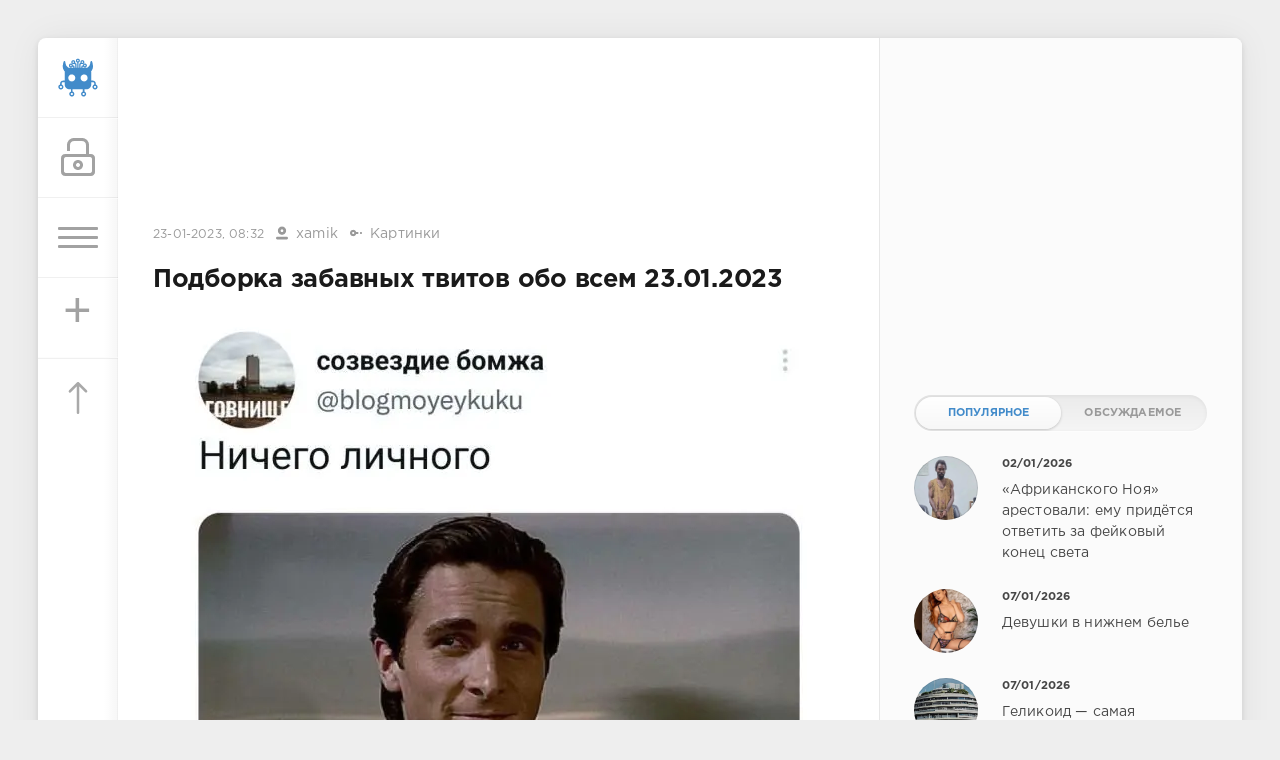

--- FILE ---
content_type: text/html; charset=utf-8
request_url: https://sivator.com/71603-podborka-zabavnyh-tvitov-obo-vsem-23012023.html
body_size: 11204
content:
<!DOCTYPE html>
<html>
<head>
	<title>Подборка забавных твитов обо всем 23.01.2023 » Sivator.com-это увлекательный развлекательный портал, где каждый найдет что-то интересное!</title>
<meta name="charset" content="utf-8">
<meta name="title" content="Подборка забавных твитов обо всем 23.01.2023 » Sivator.com-это увлекательный развлекательный портал, где каждый найдет что-то интересное!">
<meta name="description" content="">
<meta name="keywords" content="">
<meta name="generator" content="DataLife Engine (https://dle-news.ru)">
<link rel="canonical" href="https://sivator.com/71603-podborka-zabavnyh-tvitov-obo-vsem-23012023.html">
<link rel="alternate" type="application/rss+xml" title="Sivator.com-это увлекательный развлекательный портал, где каждый найдет что-то интересное!" href="https://sivator.com/rss.xml">
<link rel="search" type="application/opensearchdescription+xml" title="Sivator.com-это увлекательный развлекательный портал, где каждый найдет что-то интересное!" href="https://sivator.com/index.php?do=opensearch">
<meta property="twitter:title" content="Подборка забавных твитов обо всем 23.01.2023 » Sivator.com-это увлекательный развлекательный портал, где каждый найдет что-то интересное!">
<meta property="twitter:description" content="">
<meta property="twitter:url" content="https://sivator.com/71603-podborka-zabavnyh-tvitov-obo-vsem-23012023.html">
<meta property="twitter:card" content="summary_large_image">
<meta property="twitter:image" content="https://sivator.com/uploads/posts/2023-01/235253_1_trinixy_ru.webp">
<meta property="twitter:description" content="">
<meta property="og:type" content="article">
<meta property="og:site_name" content="Sivator.com-это увлекательный развлекательный портал, где каждый найдет что-то интересное!">
<meta property="og:title" content="Подборка забавных твитов обо всем 23.01.2023 » Sivator.com-это увлекательный развлекательный портал, где каждый найдет что-то интересное!">
<meta property="og:description" content="">
<meta property="og:url" content="https://sivator.com/71603-podborka-zabavnyh-tvitov-obo-vsem-23012023.html">
<meta property="og:image" content="https://sivator.com/uploads/posts/2023-01/235253_1_trinixy_ru.webp">
<meta property="og:description" content="">

<script src="/engine/classes/min/index.php?g=general&amp;v=8c406"></script>
<script src="/engine/classes/min/index.php?f=engine/classes/js/jqueryui.js,engine/classes/js/dle_js.js&amp;v=8c406" defer></script>
<script type="application/ld+json">{"@context":"https://schema.org","@graph":[{"@type":"BreadcrumbList","@context":"https://schema.org/","itemListElement":[{"@type":"ListItem","position":1,"item":{"@id":"https://sivator.com/","name":"sivator.com"}},{"@type":"ListItem","position":2,"item":{"@id":"https://sivator.com/image/","name":"Картинки"}},{"@type":"ListItem","position":3,"item":{"@id":"https://sivator.com/71603-podborka-zabavnyh-tvitov-obo-vsem-23012023.html","name":"Подборка забавных твитов обо всем 23.01.2023"}}]}]}</script>
	<meta name="HandheldFriendly" content="true">
	<meta name="format-detection" content="telephone=no">
	<meta name="viewport" content="user-scalable=no, initial-scale=1.0, maximum-scale=1.0, width=device-width"> 
	<meta name="apple-mobile-web-app-capable" content="yes">
	<meta name="apple-mobile-web-app-status-bar-style" content="default">
	<meta name="wot-verification" content="33e80dce1dbeb3fad58c"/>
    <meta name="a317b1cb3f5c3419b04fcf4845393122" content="">
	<link rel="shortcut icon" href="/templates/sivator_2017/images/favicon.ico">
	<link rel="apple-touch-icon" href="/templates/sivator_2017/images/robo.svg">
	<link rel="apple-touch-icon" sizes="76x76" href="/templates/sivator_2017/images/robo.svg">
	<link rel="apple-touch-icon" sizes="120x120" href="/templates/sivator_2017/images/robo.svg">
	<link rel="apple-touch-icon" sizes="152x152" href="/templates/sivator_2017/images/robo.svg">
	<link href="/templates/sivator_2017/css/engine.css" type="text/css" rel="stylesheet">
	<link href="/templates/sivator_2017/css/styles.css" type="text/css" rel="stylesheet">
</head>
<body>
    <!--class="valentine-day"-->
	<div class="page">
		<div class="wrp">
			<div class="body">
				<!-- Левая колонка -->
				<div id="body_left">
					<div class="body_left_in">
					<!-- Шапка -->
					<header id="header">
						<!-- Логотип -->
						<a class="logotype" href="/" title="Развлекательный портал Sivator">
							<img class="icon icon-logo" src="/templates/sivator_2017/images/robo.svg" alt="Развлекательный портал Sivator">
						</a>
						<!-- / Логотип -->
						<div class="loginpane">
	
	
	<a href="#" id="loginbtn" class="h_btn login">
		<svg class="icon n_ico icon-login"><use xlink:href="#icon-login"></use></svg>
		<svg class="icon m_ico icon-login_m"><use xlink:href="#icon-login_m"></use></svg>
		<span class="title_hide">Войти</span>
		<span class="icon_close">
			<i class="mt_1"></i><i class="mt_2"></i>
		</span>
	</a>
	<div id="login_drop" class="head_drop">
		<div class="hd_pad">
			<form class="login_form" method="post">
				<div class="soc_links">
					<a href="https://oauth.vk.com/authorize?client_id=5018459&amp;redirect_uri=https%3A%2F%2Fsivator.com%2Findex.php%3Fdo%3Dauth-social%26provider%3Dvk&amp;scope=offline%2Cemail&amp;state=3ad2e9c87c8dbc21db4cb425a00d6804&amp;response_type=code&amp;v=5.90" target="_blank" class="soc_vk">
						<svg class="icon icon-vk"><use xlink:href="#icon-vk"/></svg>
					</a>
					
					<a href="https://www.facebook.com/dialog/oauth?client_id=870761876346687&amp;redirect_uri=https%3A%2F%2Fsivator.com%2Findex.php%3Fdo%3Dauth-social%26provider%3Dfc&amp;scope=public_profile%2Cemail&amp;display=popup&amp;state=3ad2e9c87c8dbc21db4cb425a00d6804&amp;response_type=code" target="_blank" class="soc_fb">
						<svg class="icon icon-fb"><use xlink:href="#icon-fb"/></svg>
					</a>
					<a href="https://accounts.google.com/o/oauth2/auth?client_id=374659431454-l2d6lemdjvi5er3m1g31k9rc4du2lp0o.apps.googleusercontent.com&amp;redirect_uri=https%3A%2F%2Fsivator.com%2Findex.php%3Fdo%3Dauth-social%26provider%3Dgoogle&amp;scope=https%3A%2F%2Fwww.googleapis.com%2Fauth%2Fuserinfo.email+https%3A%2F%2Fwww.googleapis.com%2Fauth%2Fuserinfo.profile&amp;state=3ad2e9c87c8dbc21db4cb425a00d6804&amp;response_type=code" target="_blank" class="soc_gp">
						<svg class="icon icon-gp"><use xlink:href="#icon-gp"/></svg>
					</a>
					
					
				</div>
				<ul>
					<li class="form-group">
						<label for="login_name">Логин:</label>
						<input placeholder="Логин:" type="text" name="login_name" id="login_name" class="wide">
					</li>
					<li class="form-group">
						<label for="login_password">Пароль</label>
						<input placeholder="Пароль" type="password" name="login_password" id="login_password" class="wide">
					</li>
					<li>
						<button class="btn" onclick="submit();" type="submit" title="Войти">
							<b>Войти</b>
						</button>
					</li>
				</ul>
				<input name="login" type="hidden" id="login" value="submit">
				<div class="login_form__foot">
					<a class="right" href="https://sivator.com/index.php?do=register"><b>Регистрация</b></a>
					<a href="https://sivator.com/index.php?do=lostpassword">Забыли пароль?</a>
				</div>
			</form>
		</div>
	</div>
	
</div>
						<!-- Кнопка вызова меню -->
						<button class="h_btn" id="menubtn">
							<span class="menu_toggle">
								<i class="mt_1"></i><i class="mt_2"></i><i class="mt_3"></i>
							</span>
						</button>
						<a class="h_btn_plus" href="/addnews.html" title="Добавить новость">
                            <span class="menu_plus">+</span>
						</a>
						<!-- / Кнопка вызова меню -->
                        <!-- Кнопка "Наверх" -->
					<a href="/" id="upper"><svg class="icon icon-up"><use xlink:href="#icon-up"></use></svg></a>
					<!-- / Кнопка "Наверх" -->
						
                        
                        <!--Какая-то картинка-->
                      <!--  <a class="h_btn"  class="what_img" href="/" title="Развлекательный портал Sivator">
							<img class="icon-what_img" src="/templates/sivator_2017/images/pic4.png" alt="Развлекательный портал Sivator">
						</a>-->
                        <!---/Какая-то картинка-->
					</header>
					<!-- / Шапка -->
					</div>
					
					<div id="menu">
						<div class="greenmenu">
	<!-- Поиск -->
	<form id="q_search" method="post">
		<div class="q_search">
			<input id="story" name="story" placeholder="Поиск по сайту..." type="search">
			<button class="q_search_btn" type="submit" title="Найти"><svg class="icon icon-search"><use xlink:href="#icon-search"></use></svg><span class="title_hide">Найти</span></button>
		</div>
		<input type="hidden" name="do" value="search">
		<input type="hidden" name="subaction" value="search">
	</form>
	<!-- / Поиск -->
	<nav class="menu">
		<a href="/" title="Главная">Главная</a>
		<a href="/kontakt-s-administraciey.html" title="Контакты">Контакты</a>
		<a href="/rules.html" title="Правила">Правила</a>
        <a target="_blank" href="/instrukciya-po-dobavleniyu.html">Инструкция по добавлению</a>
		<div class="menu_category">
<ul>
<li><a href="https://sivator.com/animaciya/">Анимация </a>
	
	</li><li><a href="https://sivator.com/znamenitosti/">Знаменитости </a>
	
	</li><li><a href="https://sivator.com/avto-moto/">Авто/Мото </a>
	
	</li><li><a href="https://sivator.com/aviaciya/">Авиация </a>
	
	</li><li><a href="https://sivator.com/video/">Видео </a>
	
	</li><li><a href="https://sivator.com/war-tech/">Военная техника </a>
	
	</li><li><a href="https://sivator.com/devki/">Девки </a>
	
	</li><li><a href="https://sivator.com/zveri/">Зверьё </a>
	
	</li><li><a href="https://sivator.com/game/">Игры </a>
	
	</li><li><a href="https://sivator.com/intresting/">Интересное </a>
	
	</li><li><a href="https://sivator.com/history/">Истории </a>
	
	</li><li><a class="active" href="https://sivator.com/image/">Картинки </a>
	
	</li><li><a href="https://sivator.com/manual/">Полезное </a>
	
	</li><li><a href="https://sivator.com/science/">Наука </a>
	
	</li><li><a href="https://sivator.com/news/">Новости </a>
	
	</li><li><a href="https://sivator.com/psihologiya/">Психология </a>
	
	</li><li><a href="https://sivator.com/sport/">Спорт </a>
	
	</li><li><a href="https://sivator.com/tehno/">Техно </a>
	
	</li><li><a href="https://sivator.com/photo/">Фото </a>
	
	</li><li><a href="https://sivator.com/raznoe/">Разное </a>
	
	</li><li><a href="https://sivator.com/uzhas/">Ужас </a>
	
	</li><li><a href="https://sivator.com/site-work/">Работа сайта </a>
	
	</li>
</ul>
</div>
	</nav>
</div>
					</div>
				</div>
				<!-- / Левая колонка -->
				<div class="body_right">
					
				<!--	
					<div id="breadcrumbs">
						<div class="speedbar"><div class="over"><a href="https://sivator.com/">sivator.com</a> » <a href="https://sivator.com/image/">Картинки</a> » Подборка забавных твитов обо всем 23.01.2023</div></div>
					</div>
					-->
					<div id="mainside" class="structure">
						<div class="str_left">
                             <div class="block ignore-select">
									<div class="banner">
                                        
                                        
                               
                                
                                <div class="dle_b_google-glav-verh" data-dlebid="7" data-dlebviews="yes" data-dlebclicks="yes" >
<!-- siv-verh -->
<ins class="adsbygoogle"
     style="display:inline-block;width:728px;height:90px"
     data-ad-client="ca-pub-4399827300992917"
     data-ad-slot="7165872699"></ins>
<script>
(adsbygoogle = window.adsbygoogle || []).push({});
</script>
</div>
                                
                                <!-- баннер вверх -->
                                
                        			</div>
                   			 </div>
							
							
							
							<section id="content">
							<article class="block story fullstory">
	<div class="story_top ignore-select">
		
		<time class="date grey" datetime="2023-01-23"><a href="https://sivator.com/2023/01/23/" >23-01-2023, 08:32</a></time>
      <span class="meta_author" title="Автор"><svg class="icon icon-author"><use xlink:href="#icon-author"></use></svg><a onclick="ShowProfile('xamik', 'https://sivator.com/user/xamik/', '0'); return false;" href="https://sivator.com/user/xamik/">xamik</a></span>
      <span class="meta_author" title="Категория"><svg class="icon icon-author"><use xlink:href="#icon-cat"></use></svg><a href="https://sivator.com/image/">Картинки</a></span>
	</div>
	<h1 class="h2 title">Подборка забавных твитов обо всем 23.01.2023</h1>
	<div class="text">
		<div style="text-align:center;"><!--dle_image_begin:https://sivator.com/uploads/posts/2023-01/235253_1_trinixy_ru.webp|--><img src="/uploads/posts/2023-01/235253_1_trinixy_ru.webp" style="max-width:100%;" alt="Подборка забавных твитов обо всем 23.01.2023"><!--dle_image_end--><br><!--dle_image_begin:https://sivator.com/uploads/posts/2023-01/235253_2_trinixy_ru.webp|--><img src="/uploads/posts/2023-01/235253_2_trinixy_ru.webp" style="max-width:100%;" alt=""><!--dle_image_end--><br><!--dle_image_begin:https://sivator.com/uploads/posts/2023-01/235253_3_trinixy_ru.webp|--><img src="/uploads/posts/2023-01/235253_3_trinixy_ru.webp" style="max-width:100%;" alt=""><!--dle_image_end--><br><!--dle_image_begin:https://sivator.com/uploads/posts/2023-01/235253_4_trinixy_ru.webp|--><img src="/uploads/posts/2023-01/235253_4_trinixy_ru.webp" style="max-width:100%;" alt=""><!--dle_image_end--><br><!--dle_image_begin:https://sivator.com/uploads/posts/2023-01/235253_5_trinixy_ru.webp|--><img src="/uploads/posts/2023-01/235253_5_trinixy_ru.webp" style="max-width:100%;" alt=""><!--dle_image_end--><br><!--dle_image_begin:https://sivator.com/uploads/posts/2023-01/235253_6_trinixy_ru.webp|--><img src="/uploads/posts/2023-01/235253_6_trinixy_ru.webp" style="max-width:100%;" alt=""><!--dle_image_end--><br><!--dle_image_begin:https://sivator.com/uploads/posts/2023-01/235253_7_trinixy_ru.webp|--><img src="/uploads/posts/2023-01/235253_7_trinixy_ru.webp" style="max-width:100%;" alt=""><!--dle_image_end--><br><!--dle_image_begin:https://sivator.com/uploads/posts/2023-01/235253_8_trinixy_ru.webp|--><img src="/uploads/posts/2023-01/235253_8_trinixy_ru.webp" style="max-width:100%;" alt=""><!--dle_image_end--><br><!--dle_image_begin:https://sivator.com/uploads/posts/2023-01/235253_9_trinixy_ru.webp|--><img src="/uploads/posts/2023-01/235253_9_trinixy_ru.webp" style="max-width:100%;" alt=""><!--dle_image_end--><br><!--dle_image_begin:https://sivator.com/uploads/posts/2023-01/235253_10_trinixy_ru.webp|--><img src="/uploads/posts/2023-01/235253_10_trinixy_ru.webp" style="max-width:100%;" alt=""><!--dle_image_end--><br><!--dle_image_begin:https://sivator.com/uploads/posts/2023-01/235253_11_trinixy_ru.webp|--><img src="/uploads/posts/2023-01/235253_11_trinixy_ru.webp" style="max-width:100%;" alt=""><!--dle_image_end--><br><!--dle_image_begin:https://sivator.com/uploads/posts/2023-01/235253_12_trinixy_ru.webp|--><img src="/uploads/posts/2023-01/235253_12_trinixy_ru.webp" style="max-width:100%;" alt=""><!--dle_image_end--><br><!--dle_image_begin:https://sivator.com/uploads/posts/2023-01/235253_13_trinixy_ru.webp|--><img src="/uploads/posts/2023-01/235253_13_trinixy_ru.webp" style="max-width:100%;" alt=""><!--dle_image_end--><br><!--dle_image_begin:https://sivator.com/uploads/posts/2023-01/235253_14_trinixy_ru.webp|--><img src="/uploads/posts/2023-01/235253_14_trinixy_ru.webp" style="max-width:100%;" alt=""><!--dle_image_end--><br><!--dle_image_begin:https://sivator.com/uploads/posts/2023-01/235253_15_trinixy_ru.webp|--><img src="/uploads/posts/2023-01/235253_15_trinixy_ru.webp" style="max-width:100%;" alt=""><!--dle_image_end--></div>
		
        <!-- Опрос -->
        
        <!-- Рекламные материалы -->
<div class="block ignore-select">
	<div class="banner">
       
		
		<div class="dle_b_gogle-niz" data-dlebid="8" data-dlebviews="yes" data-dlebclicks="yes" ><!-- sivator-niz-topic -->
<ins class="adsbygoogle"
     style="display:inline-block;width:728px;height:90px"
     data-ad-client="ca-pub-4399827300992917"
     data-ad-slot="7911125499"></ins>
<script>
(adsbygoogle = window.adsbygoogle || []).push({});
</script></div>
		
	</div>
</div>
		
		
	</div>
	<div class="story_tools ignore-select">
		<div class="story_tools_in">
		<!-- Ya.Share -->
	<!--	<div class="share">
			<script type="text/javascript" src="//yastatic.net/es5-shims/0.0.2/es5-shims.min.js" charset="utf-8"></script>
			<script type="text/javascript" src="//yastatic.net/share2/share.js" charset="utf-8"></script>
			<div class="ya-share2" data-services="vkontakte,facebook,gplus,twitter,surfingbird,lj" data-size="s"></div>
		</div>-->
		<!-- / Ya.Share -->
		
			<div class="rate">
				
				
				
				<div class="rate_like-dislike">
					
					<span class="ratingtypeplusminus ratingzero" >0</span>
					
				</div>
				
			</div>
		
		</div>
		<ul class="meta grey">
			<li class="meta_coms" title="Комментариев: 0"><a id="dle-comm-link" href="https://sivator.com/71603-podborka-zabavnyh-tvitov-obo-vsem-23012023.html#comment"><svg class="icon icon-coms"><use xlink:href="#icon-coms"></use></svg>0</a></li>
			<li class="meta_views" title="Просмотров: 667"><svg class="icon icon-view"><use xlink:href="#icon-view"></use></svg>667</li>
		</ul>
	</div>
</article>

<!-- / Рекламные материалы -->
<div class="block ignore-select">
<h3>Другие новости по теме</h3>

<div class="dle_b_rekomend-cont" data-dlebid="16" data-dlebviews="yes" data-dlebclicks="yes" ><ins class="adsbygoogle"
     style="display:block"
     data-ad-format="autorelaxed"
     data-ad-client="ca-pub-4399827300992917"
     data-ad-slot="7969110275"></ins>
<script>
     (adsbygoogle = window.adsbygoogle || []).push({});
</script></div>

    
						<div class="relatedpost">
                            
                             
                            
							<div class="story_line">
							<ul><li class="relpost">
	<div class="relimg">
		<a href="https://sivator.com/71375-podborka-zabavnyh-tvitov-obo-vsem-02012023.html"><img  src="/uploads/posts/2023-01/234696_1_trinixy_ru.webp" width="170" alt="Подборка забавных твитов обо всем 02.01.2023" /></a>
		</div>
		<a title="Подборка забавных твитов обо всем 02.01.2023" href="https://sivator.com/71375-podborka-zabavnyh-tvitov-obo-vsem-02012023.html">Подборка забавных твитов обо всем 02.01.2023</a>
	</li><li class="relpost">
	<div class="relimg">
		<a href="https://sivator.com/71386-podborka-zabavnyh-tvitov-obo-vsem-03012023.html"><img  src="/uploads/posts/2023-01/234742_1_trinixy_ru.webp" width="170" alt="Подборка забавных твитов обо всем 03.01.2023" /></a>
		</div>
		<a title="Подборка забавных твитов обо всем 03.01.2023" href="https://sivator.com/71386-podborka-zabavnyh-tvitov-obo-vsem-03012023.html">Подборка забавных твитов обо всем 03.01.2023</a>
	</li><li class="relpost">
	<div class="relimg">
		<a href="https://sivator.com/71398-podborka-zabavnyh-tvitov-obo-vsem-04012023.html"><img  src="/uploads/posts/2023-01/234763_1_trinixy_ru.webp" width="170" alt="Подборка забавных твитов обо всем 04.01.2023" /></a>
		</div>
		<a title="Подборка забавных твитов обо всем 04.01.2023" href="https://sivator.com/71398-podborka-zabavnyh-tvitov-obo-vsem-04012023.html">Подборка забавных твитов обо всем 04.01.2023</a>
	</li><li class="relpost">
	<div class="relimg">
		<a href="https://sivator.com/71407-podborka-zabavnyh-tvitov-obo-vsem-05012023.html"><img  src="/uploads/posts/2023-01/234807_1_trinixy_ru.webp" width="170" alt="Подборка забавных твитов обо всем 05.01.2023" /></a>
		</div>
		<a title="Подборка забавных твитов обо всем 05.01.2023" href="https://sivator.com/71407-podborka-zabavnyh-tvitov-obo-vsem-05012023.html">Подборка забавных твитов обо всем 05.01.2023</a>
	</li><li class="relpost">
	<div class="relimg">
		<a href="https://sivator.com/71432-podborka-zabavnyh-tvitov-obo-vsem-09012023.html"><img  src="/uploads/posts/2023-01/234867_1_trinixy_ru.webp" width="170" alt="Подборка забавных твитов обо всем  09.01.2023" /></a>
		</div>
		<a title="Подборка забавных твитов обо всем  09.01.2023" href="https://sivator.com/71432-podborka-zabavnyh-tvitov-obo-vsem-09012023.html">Подборка забавных твитов обо всем  09.01.2023</a>
	</li></ul>
                            </div>
						</div>
</div>
<div class="comments ignore-select">
	
	
	<div style="padding-left:45px;padding-right:45px;">
		<!--dlecomments-->
	</div>
	
	<div class="block">
	<div class="alert">
		<b>Информация</b><br>
		Посетители, находящиеся в группе <b>Гости</b>, не могут оставлять комментарии к данной публикации.
	</div>
</div>
</div>
							</section>
							
						</div>
						<aside class="str_right" id="rightside">
	<!-- Курс валют -->
<!--	<div class="block">
	<div id="IUAfinance23">
							<div class="content">
								<h4 class="title"><span id="IUAfinance23TitleLink">Курсы валют</span></h4>
								<dl id="IUAfinance23Embed"></dl>
							</div>
						</div>
						<script type="text/javascript" defer>
							if (typeof(iFinance) == "undefined") {
								if (typeof(iFinanceData) == "undefined") {
									document.write('<scr' + 'ipt src="/templates/sivator_2017/js/cours_dollar.js" type="text/javascript"></scr' + 'ipt>');
									iFinanceData = [];
								}
								iFinanceData.push({b:15,c:[840,978,643],enc:0, lang:0,p:'23'});
								} else {
								window['oiFinance23'] = new iFinance();
								window['oiFinance23'].gogo({b:15,c:[840,978,643],enc:0, lang:0,p:'23'});
							}
						</script>
	</div>-->
    <!-- Баннер гугл 300px -->
    <div class="block">
		<div class="banner">
    
	<div class="dle_b_nativ" data-dlebid="14" data-dlebviews="yes" data-dlebclicks="yes" >
<ins class="adsbygoogle"
     style="display:inline-block;width:300px;height:250px"
     data-ad-client="ca-pub-4399827300992917"
     data-ad-slot="4423252299"></ins>
<script>
(adsbygoogle = window.adsbygoogle || []).push({});
</script>
</div>
	
            </div>
	</div>
	<!-- Популярные, похожие, обсуждаемые -->
	<div class="block">
		<ul class="block_tabs">	
			<li class="active">
				<a title="Популярное" href="#news_top" aria-controls="news_top" data-toggle="tab">
					Популярное
				</a>
			</li>
			<li>
				<a title="Обсуждаемое" href="#news_coms" aria-controls="news_coms" data-toggle="tab">
					Обсуждаемое
				</a>
			</li>
		</ul>
		<div class="tab-content">
			<div class="tab-pane active" id="news_top"><div class="story_line">
	<a href="https://sivator.com/89190-afrikanskogo-noja-arestovali-emu-pridetsja-otvetit-za-fejkovyj-konec-sveta.html" title="«Африканского Ноя» арестовали: ему придётся ответить за фейковый конец света">
		<i class="image cover" style="background-image: url(https://sivator.com/uploads/posts/2026-01/photo_2026-01-02_20-49-27.webp)"></i>
		<div>
			<b class="date"><time datetime="2026-01-02">02/01/2026</time></b>
			<span class="title">«Африканского Ноя» арестовали: ему придётся ответить за фейковый конец света</span>
		</div>
	</a>
</div><div class="story_line">
	<a href="https://sivator.com/89195-devushki-v-nizhnem-bele.html" title="Девушки в нижнем белье">
		<i class="image cover" style="background-image: url(https://sivator.com/uploads/posts/2026-01/20671519.webp)"></i>
		<div>
			<b class="date"><time datetime="2026-01-07">07/01/2026</time></b>
			<span class="title">Девушки в нижнем белье</span>
		</div>
	</a>
</div><div class="story_line">
	<a href="https://sivator.com/89194-gelikoid-samaja-strashnaja-tjurma-venesujely-kak-simvol-jekonomicheskogo-podema-strany-stal-portalom-v-ad.html" title="Геликоид — самая страшная тюрьма Венесуэлы. Как символ экономического подъёма страны стал порталом в ад">
		<i class="image cover" style="background-image: url(https://sivator.com/uploads/posts/2026-01/photo_2026-01-07_17-47-16-2.webp)"></i>
		<div>
			<b class="date"><time datetime="2026-01-07">07/01/2026</time></b>
			<span class="title">Геликоид — самая страшная тюрьма Венесуэлы. Как символ экономического подъёма страны стал порталом в ад</span>
		</div>
	</a>
</div><div class="story_line">
	<a href="https://sivator.com/89219-amazon-pokazal-sofi-terner-v-obraze-lary-kroft.html" title="Amazon показал Софи Тёрнер в образе Лары Крофт">
		<i class="image cover" style="background-image: url(https://sivator.com/uploads/posts/2026-01/tvvquzmtvwzb.webp)"></i>
		<div>
			<b class="date"><time datetime="2026-01-15">15/01/2026</time></b>
			<span class="title">Amazon показал Софи Тёрнер в образе Лары Крофт</span>
		</div>
	</a>
</div><div class="story_line">
	<a href="https://sivator.com/89232-v-japonii-vozobnovili-rabotu-krupnejshej-v-mire-ajes.html" title="В Японии возобновили работу крупнейшей в мире АЭС">
		<i class="image cover" style="background-image: url(https://sivator.com/uploads/posts/2026-01/bez-imeni-9.webp)"></i>
		<div>
			<b class="date"><time datetime="2026-01-21">21/01/2026</time></b>
			<span class="title">В Японии возобновили работу крупнейшей в мире АЭС</span>
		</div>
	</a>
</div></div>
			<div class="tab-pane" id="news_coms">
				<div class="story_line">
	<a href="https://sivator.com/89237-v-chehii-zavershili-semki-filma-po-resident-evil-on-vyjdet-18-sentjabrja-2026-goda.html" title="В Чехии завершили съёмки фильма по Resident Evil — он выйдет 18 сентября 2026 года">
		<i class="image cover" style="background-image: url(https://sivator.com/uploads/posts/2026-01/cbzhozcxyo3x.webp)"></i>
		<div>
			<b class="date"><time datetime="2026-01-25">25/01/2026</time></b>
			<span class="title">В Чехии завершили съёмки фильма по Resident Evil — он выйдет 18 сентября 2026 года</span>
		</div>
	</a>
</div><div class="story_line">
	<a href="https://sivator.com/89238-veschi-kolichestvo-kotoryh-medlenno-izmenjaetsja.html" title="Вещи, количество которых медленно изменяется">
		<i class="image cover" style="background-image: url(https://sivator.com/uploads/posts/2026-01/image.webp)"></i>
		<div>
			<b class="date"><time datetime="2026-01-26">26/01/2026</time></b>
			<span class="title">Вещи, количество которых медленно изменяется</span>
		</div>
	</a>
</div><div class="story_line">
	<a href="https://sivator.com/89239-ukraina-voshla-v-top-20-samyh-moschnyh-armij-mira-po-versii-global-firepower.html" title="Украина вошла в топ-20 самых мощных армий мира по версии Global Firepower">
		<i class="image cover" style="background-image: url(https://sivator.com/uploads/posts/2026-01/photo_2026-01-26_08-09-49.webp)"></i>
		<div>
			<b class="date"><time datetime="2026-01-26">26/01/2026</time></b>
			<span class="title">Украина вошла в топ-20 самых мощных армий мира по версии Global Firepower</span>
		</div>
	</a>
</div><div class="story_line">
	<a href="https://sivator.com/89240-mihajel-shumaher-bolshe-ne-prikovan-k-posteli.html" title="Михаэль Шумахер больше не прикован к постели.">
		<i class="image cover" style="background-image: url(https://sivator.com/uploads/posts/2026-01/photo_2026-01-26_17-54-09.webp)"></i>
		<div>
			<b class="date"><time datetime="2026-01-26">26/01/2026</time></b>
			<span class="title">Михаэль Шумахер больше не прикован к постели.</span>
		</div>
	</a>
</div><div class="story_line">
	<a href="https://sivator.com/89241-kak-pojetapno-prohodit-procedura-priema-starogo-avtokatalizatora-v-dnepre.html" title="Как поэтапно проходит процедура приёма старого автокатализатора в Днепре">
		<i class="image cover" style="background-image: url(https://sivator.com/uploads/posts/2026-01/images-22.webp)"></i>
		<div>
			<b class="date"><time datetime="2026-01-28">28/01/2026</time></b>
			<span class="title">Как поэтапно проходит процедура приёма старого автокатализатора в Днепре</span>
		</div>
	</a>
</div>
			</div>
		</div>
	</div>
	<!-- / Популярные, похожие, обсуждаемые -->
	<div class="block_sep"></div>
	<!-- Архив и Ссылки -->
    <div class="block">
		<h4 class="title">Реклама</h4>
		<div class="tag_list">
			<script type="text/javascript">
<!--
var _acic={dataProvider:10,allowCookieMatch:false};(function(){var e=document.createElement("script");e.type="text/javascript";e.async=true;e.src="https://www.acint.net/aci.js";var t=document.getElementsByTagName("script")[0];t.parentNode.insertBefore(e,t)})()
//-->
</script>
		</div>
	</div>
    <!--
	<div class="block">
		<ul class="block_tabs">
			<li class="active">
				<a title="Друзья" href="#arch_calendar" aria-controls="arch_calendar" data-toggle="tab">
					Друзья
				</a>
			</li>
			<li>
				<a title="Архив" href="#arch_list" aria-controls="arch_list" data-toggle="tab">
					Архив
				</a>
			</li>
		</ul>
		<div class="tab-content">
			<div class="tab-pane active" id="arch_calendar">
				<ol class="friend_well">
							<li><a rel="nofollow" href="https://kidsway.com.ua">Магазин детской одежды</a></li>
				</ol>
                
                </div>
			<div class="tab-pane" id="arch_list">
				
			</div>
		
	</div>-->
	<!-- / Архив и Календарь -->
    <!-- Реклама -->
	<!-- / Реклама-->
	<!-- Баннер небоскреб -->
                <div class="floating">
                   <!--Гугл реклама небоскре справа-->
              <script>      
$(function(){
 var topPos = $('.floating').offset().top;
  $(window).scroll(function() { 
  var top = $(document).scrollTop(),
      pip = $('footer').offset().top, //расстояние до подвала от верха окна браузера
      height = $('.floating').outerHeight(); //получаем значение высоты пл.блока
  if (top > topPos && top < pip - height) {$('.floating').addClass('fixed').fadeIn();} //блок будет виден, если значения соответствуют указанным
  else if (top > pip - height) {$('.floating').fadeOut(100);} //блок скроется когда достигнет заданного расстояния
  else {$('.floating').removeClass('fixed');}
  });
});</script>

                
                <div class="dle_b_siv-fix" data-dlebid="9" data-dlebviews="yes" data-dlebclicks="yes" >
<!-- Правый небоскреб -->
<ins class="adsbygoogle"
     style="display:block"
     data-ad-client="ca-pub-4399827300992917"
     data-ad-slot="2996227894"
     data-ad-format="auto"></ins>
<script>
     (adsbygoogle = window.adsbygoogle || []).push({});
</script>
</div>
                
                  
                              
                    
                    
                </div>
           
	<!-- / Баннер 300X500 -->
	
</aside>
						<div class="rightside_bg"></div>
					</div>
					<footer id="footer">
						<ul class="foot_menu">
	<li>
		<b data-toggle="collapse" data-target="#fmenu_1" aria-expanded="false" class="collapsed">
			<i></i>Информация</b>
		<div class="collapse" id="fmenu_1">
			<nav>
                <a target="_blank"  href="/" title="Главная">Главная</a>
                <a target="_blank" href="/kontakt-s-administraciey.html" title="Контакты">Контакты</a>
                <a target="_blank" href="/rules.html" title="Правила">Правила</a>
                <a target="_blank" href="/instrukciya-po-dobavleniyu.html">Инструкция по добавлению</a>
                <a target="_blank" href="/statistics.html">Статистика</a>
			</nav>
		</div>
	</li>
	<li>
		<b data-toggle="collapse" data-target="#fmenu_2" aria-expanded="false" class="collapsed">
			<i></i>Пользователю</b>
        <div class="collapse" id="fmenu_2">
			<nav>
				<a href="/statistics.html">Статистика</a>
				<a href="/lastnews">Последние новости</a>
				<a href="/index.php?do=lastcomments">Последние комментарии</a>
				<a href="/index.php?do=register">Регистрация</a>
			</nav>
		</div>
	</li>
	<li>
		<b data-toggle="collapse" data-target="#fmenu_3" aria-expanded="false" class="collapsed">
			<i></i>Категории</b>
		<div class="collapse" id="fmenu_3">
			<nav>
				<a target="_blank" href="/avto-moto/">Авто/Мото</a> 
				<a target="_blank" href="/aviaciya/">Авиация</a> 
				<a target="_blank" href="/animaciya/">Анимация</a>
				<a target="_blank" href="/video/">Видео</a>
				<a target="_blank" href="/war-tech/">Военная техника</a>
				<a target="_blank" href="/devki/">Девки</a>
                <a target="_blank" href="/zveri/">Зверьё</a>
			</nav>
		</div>
	</li>
	<li>
        <b data-toggle="collapse" data-target="#fmenu_3" aria-expanded="false" class="collapsed">
			<i></i>Категории</b>
		<div class="collapse" id="fmenu_4">
			<nav>
				<a target="_blank" href="/znamenitosti/">Знаменитости</a>                       
				<a target="_blank" href="/game/">Игры</a>
				<a target="_blank" href="/intresting/">Интересное</a>
				<a target="_blank" href="/history/">Истории</a>
				<a target="_blank" href="/image/">Картинки</a>
                <a target="_blank" href="/science/">Наука</a>
                <a target="_blank" href="/news/">Новости</a>	
			</nav>
		</div>
	</li>
	<li>
		<b data-toggle="collapse" data-target="#fmenu_3" aria-expanded="false" class="collapsed">
			<i></i>Категории</b>
		<div class="collapse" id="fmenu_5">
			<nav>			 
				<a target="_blank" href="/manual/">Полезное</a> 
				<a target="_blank" href="/psihologiya/">Психология</a>
				<a target="_blank" href="/sport/">Спорт</a> 
				<a target="_blank" href="/tehno/">Техно</a>
				<a target="_blank" href="/photo/">Фото</a> 
				<a target="_blank" href="/uzhas/">Ужас</a>
				<a target="_blank" href="/raznoe/">Разное</a>
			</nav>
		</div>
	</li>
</ul>
						<div class="footer grey">
	<!-- Копирайт -->
	<div class="copyright">
		Copyright <a href="https://sivator.com" target="_blank">Sivator.com</a> All Rights Reserved.
	</div>
	<!-- / Копирайт -->
</div>
					</footer>
				</div>
			</div>
						<div class="foot grey">
	<!-- Мы в соц.сетях -->
	<div class="soc_links new_type_link">
		<b class="title">Мы в соц.сетях</b>
		<a href="#" target="_blank" rel="nofollow" class="soc_vk" title="Мы вКонтакте">
			<svg class="icon icon-vk"><use xlink:href="#icon-vk"/></svg>
		</a>
		<a href="#" target="_blank" rel="nofollow" class="soc_tw" title="Мы в Twitter">
			<svg class="icon icon-tw"><use xlink:href="#icon-tw"/></svg>
		</a>
		<a href="https://www.facebook.com/Sivatorcom/" target="_blank" rel="nofollow" class="soc_fb" title="Мы в Facebook">
			<svg class="icon icon-fb"><use xlink:href="#icon-fb"/></svg>
		</a>
		<a href="#" target="_blank" rel="nofollow" class="soc_gp" title="Мы в Google+">
			<svg class="icon icon-gp"><use xlink:href="#icon-gp"/></svg>
		</a>
		<a href="#" target="_blank" rel="nofollow" class="soc_od" title="Мы в Одноклассниках">
			<svg class="icon icon-od"><use xlink:href="#icon-od"/></svg>
		</a>
		<a href="#" target="_blank" rel="nofollow" class="soc_mail" title="Мы в Mail">
			<svg class="icon icon-mail"><use xlink:href="#icon-mail"/></svg>
		</a>
	</div>
	<!-- / Мы в соц.сетях -->
	<!-- Счетчики -->
	<ul class="counters">
        <li>
        </li>
		
	</ul>
	<!-- / Счетчики -->
    
</div>
		</div>
	</div>
	<script>
<!--
var dle_root       = '/';
var dle_admin      = '';
var dle_login_hash = 'f60aa2552ff34b3b0130051069c405fea8fc47d6';
var dle_group      = 5;
var dle_skin       = 'sivator_2017';
var dle_wysiwyg    = '0';
var quick_wysiwyg  = '2';
var dle_min_search = '4';
var dle_act_lang   = ["Да", "Нет", "Ввод", "Отмена", "Сохранить", "Удалить", "Загрузка. Пожалуйста, подождите..."];
var menu_short     = 'Быстрое редактирование';
var menu_full      = 'Полное редактирование';
var menu_profile   = 'Просмотр профиля';
var menu_send      = 'Отправить сообщение';
var menu_uedit     = 'Админцентр';
var dle_info       = 'Информация';
var dle_confirm    = 'Подтверждение';
var dle_prompt     = 'Ввод информации';
var dle_req_field  = ["Заполните поле с именем", "Заполните поле с сообщением", "Заполните поле с темой сообщения"];
var dle_del_agree  = 'Вы действительно хотите удалить? Данное действие невозможно будет отменить';
var dle_spam_agree = 'Вы действительно хотите отметить пользователя как спамера? Это приведёт к удалению всех его комментариев';
var dle_c_title    = 'Отправка жалобы';
var dle_complaint  = 'Укажите текст Вашей жалобы для администрации:';
var dle_mail       = 'Ваш e-mail:';
var dle_big_text   = 'Выделен слишком большой участок текста.';
var dle_orfo_title = 'Укажите комментарий для администрации к найденной ошибке на странице:';
var dle_p_send     = 'Отправить';
var dle_p_send_ok  = 'Уведомление успешно отправлено';
var dle_save_ok    = 'Изменения успешно сохранены. Обновить страницу?';
var dle_reply_title= 'Ответ на комментарий';
var dle_tree_comm  = '0';
var dle_del_news   = 'Удалить статью';
var dle_sub_agree  = 'Вы действительно хотите подписаться на комментарии к данной публикации?';
var dle_captcha_type  = '1';
var dle_share_interesting  = ["Поделиться ссылкой на выделенный текст", "Twitter", "Facebook", "Вконтакте", "Прямая ссылка:", "Нажмите правой клавишей мыши и выберите «Копировать ссылку»"];
var DLEPlayerLang     = {prev: 'Предыдущий',next: 'Следующий',play: 'Воспроизвести',pause: 'Пауза',mute: 'Выключить звук', unmute: 'Включить звук', settings: 'Настройки', enterFullscreen: 'На полный экран', exitFullscreen: 'Выключить полноэкранный режим', speed: 'Скорость', normal: 'Обычная', quality: 'Качество', pip: 'Режим PiP'};
var allow_dle_delete_news   = false;

//-->
</script>
	<script type="text/javascript" src="/templates/sivator_2017/js/lib.js"></script>
	<script type="text/javascript" src="/templates/sivator_2017/js/svgxuse.min.js"></script>
	<script type="text/javascript">
		jQuery(function($){
			$.get("/templates/sivator_2017/images/sprite.svg", function(data) {
			  var div = document.createElement("div");
			  div.innerHTML = new XMLSerializer().serializeToString(data.documentElement);
			  document.body.insertBefore(div, document.body.childNodes[0]);
			});
		});
	</script>
<!-- Google tag (gtag.js) -->
<script async src="https://www.googletagmanager.com/gtag/js?id=G-5BX91L733M"></script>
<script>
  window.dataLayer = window.dataLayer || [];
  function gtag(){dataLayer.push(arguments);}
  gtag('js', new Date());

  gtag('config', 'G-5BX91L733M');
</script>
    <script>
			(function(i,s,o,g,r,a,m){i['GoogleAnalyticsObject']=r;i[r]=i[r]||function(){
			(i[r].q=i[r].q||[]).push(arguments)},i[r].l=1*new Date();a=s.createElement(o),
			m=s.getElementsByTagName(o)[0];a.async=1;a.src=g;m.parentNode.insertBefore(a,m)
			})(window,document,'script','https://www.google-analytics.com/analytics.js','ga');
			
			ga('create', 'UA-92774151-1', 'auto');
			ga('send', 'pageview');
			
		</script>
    

    <script data-ad-client="ca-pub-4399827300992917" async src="https://pagead2.googlesyndication.com/pagead/js/adsbygoogle.js"></script>
    

    
		<!-- toodoo-key: xZw5cerYQN1tuYcWZ4nWe -->
	  		<!-- begin of Top100 code -->
    <script async src="https://platform.twitter.com/widgets.js" charset="utf-8"></script>
    <script async src="//www.instagram.com/embed.js"></script>
    <!-- SAPE RTB JS -->
<script
    async="async"
    src="https://cdn-rtb.sape.ru/rtb-b/js/639/2/3639.js"
    type="text/javascript">
</script>
<!-- SAPE RTB END -->
<!-- Yandex.Metrika counter --> <script type="text/javascript" > (function(m,e,t,r,i,k,a){m[i]=m[i]||function(){(m[i].a=m[i].a||[]).push(arguments)}; m[i].l=1*new Date(); for (var j = 0; j < document.scripts.length; j++) {if (document.scripts[j].src === r) { return; }} k=e.createElement(t),a=e.getElementsByTagName(t)[0],k.async=1,k.src=r,a.parentNode.insertBefore(k,a)}) (window, document, "script", "https://mc.webvisor.org/metrika/tag_ww.js", "ym"); ym(20451655, "init", { clickmap:true, trackLinks:true, accurateTrackBounce:true }); </script> <noscript><div><img src="https://mc.yandex.ru/watch/20451655" style="position:absolute; left:-9999px;" alt="" /></div></noscript> <!-- /Yandex.Metrika counter -->
<!-- Top100 (Kraken) Widget -->
<span id="top100_widget"></span>
<!-- END Top100 (Kraken) Widget -->

<!-- Top100 (Kraken) Counter -->
<script>
    (function (w, d, c) {
    (w[c] = w[c] || []).push(function() {
        var options = {
            project: 6321228,
            element: 'top100_widget',
        };
        try {
            w.top100Counter = new top100(options);
        } catch(e) { }
    });
    var n = d.getElementsByTagName("script")[0],
    s = d.createElement("script"),
    f = function () { n.parentNode.insertBefore(s, n); };
    s.type = "text/javascript";
    s.async = true;
    s.src =
    (d.location.protocol == "https:" ? "https:" : "http:") +
    "//st.top100.ru/top100/top100.js";

    if (w.opera == "[object Opera]") {
    d.addEventListener("DOMContentLoaded", f, false);
} else { f(); }
})(window, document, "_top100q");
</script>
<noscript>
  <img src="//counter.rambler.ru/top100.cnt?pid=6321228" alt="Топ-100" />
</noscript>
<!-- END Top100 (Kraken) Counter -->
</body>
</html>
<!-- The script execution time 0.0388 seconds -->
<!-- The time compilation of templates 0.01014 seconds -->
<!-- Time executing MySQL query: 0.00816 seconds -->
<!-- The total number of MySQL queries 3 -->
<!-- RAM uses 1.9 MB -->
<!-- For compression was used gzip -->
<!-- The total size of the page: 45366 bytes After compression: 11114 bytes -->

--- FILE ---
content_type: text/html; charset=utf-8
request_url: https://www.google.com/recaptcha/api2/aframe
body_size: 270
content:
<!DOCTYPE HTML><html><head><meta http-equiv="content-type" content="text/html; charset=UTF-8"></head><body><script nonce="SlnRjoNPIDwHwEGNYxuKUw">/** Anti-fraud and anti-abuse applications only. See google.com/recaptcha */ try{var clients={'sodar':'https://pagead2.googlesyndication.com/pagead/sodar?'};window.addEventListener("message",function(a){try{if(a.source===window.parent){var b=JSON.parse(a.data);var c=clients[b['id']];if(c){var d=document.createElement('img');d.src=c+b['params']+'&rc='+(localStorage.getItem("rc::a")?sessionStorage.getItem("rc::b"):"");window.document.body.appendChild(d);sessionStorage.setItem("rc::e",parseInt(sessionStorage.getItem("rc::e")||0)+1);localStorage.setItem("rc::h",'1769923611405');}}}catch(b){}});window.parent.postMessage("_grecaptcha_ready", "*");}catch(b){}</script></body></html>